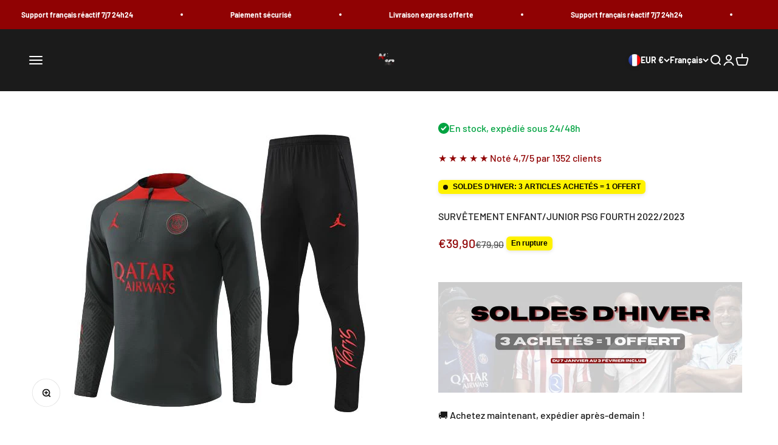

--- FILE ---
content_type: image/svg+xml
request_url: https://getheyshape.com/cdn/shop/files/heyshape-payments.svg?v=1694631432&width=350
body_size: 8678
content:
<svg width="3381" height="245" viewBox="0 0 3381 245" fill="none" xmlns="http://www.w3.org/2000/svg">
<path d="M899.4 232.958L1089.91 175.219V202.833C1089.91 219.471 1076.44 232.958 1059.83 232.958H899.4Z" fill="#FD6020"/>
<path d="M2566.79 7H2306.09C2286.71 7 2271 22.7353 2271 42.1458V202.812C2271 222.223 2286.71 237.958 2306.09 237.958H2566.79C2586.17 237.958 2601.88 222.223 2601.88 202.812V42.1458C2601.88 22.7353 2586.17 7 2566.79 7Z" fill="#5A31F4" stroke="#D9D9D9" stroke-width="3"/>
<path d="M2459.2 112.174C2459.2 127.198 2448.68 137.922 2433.98 137.922H2420.14C2419.99 137.922 2419.84 137.952 2419.7 138.011C2419.55 138.07 2419.42 138.156 2419.31 138.265C2419.21 138.373 2419.12 138.502 2419.06 138.643C2419.01 138.785 2418.98 138.936 2418.98 139.09V158.835C2418.98 159.143 2418.86 159.44 2418.64 159.658C2418.42 159.877 2418.13 160.001 2417.82 160.003H2408.13C2407.9 160.002 2407.67 159.933 2407.48 159.804C2407.29 159.676 2407.14 159.494 2407.05 159.281C2407 159.141 2406.96 158.992 2406.96 158.841V87.5885C2406.96 87.4355 2406.99 87.2837 2407.05 87.1421C2407.11 87.0004 2407.19 86.8716 2407.3 86.7631C2407.41 86.6546 2407.54 86.5685 2407.68 86.5097C2407.82 86.451 2407.97 86.4208 2408.12 86.4208H2434.05C2448.68 86.4038 2459.2 97.1283 2459.2 112.174ZM2447.12 112.174C2447.12 103.537 2441.23 97.2242 2433.26 97.2242H2420.14C2419.99 97.2242 2419.84 97.2544 2419.7 97.3132C2419.55 97.372 2419.42 97.4581 2419.31 97.5666C2419.21 97.6751 2419.12 97.8039 2419.06 97.9456C2419.01 98.0872 2418.98 98.2389 2418.98 98.392V125.888C2418.98 126.197 2419.1 126.493 2419.32 126.711C2419.53 126.929 2419.84 127.051 2420.14 127.051H2433.26C2441.23 127.107 2447.12 120.789 2447.12 112.174ZM2462.08 146.333C2461.98 144.03 2462.45 141.737 2463.46 139.663C2464.46 137.591 2465.98 135.803 2467.85 134.464C2471.63 131.615 2477.54 130.142 2486.21 129.838L2495.46 129.51V126.78C2495.46 121.307 2491.8 118.995 2485.91 118.995C2480.04 118.995 2476.31 121.082 2475.44 124.496C2475.37 124.736 2475.23 124.945 2475.02 125.092C2474.82 125.24 2474.58 125.315 2474.33 125.308H2465.21C2465.04 125.312 2464.87 125.28 2464.72 125.213C2464.56 125.145 2464.42 125.044 2464.31 124.917C2464.2 124.791 2464.12 124.641 2464.07 124.479C2464.03 124.318 2464.02 124.148 2464.04 123.981C2465.4 115.892 2472.11 109.742 2486.33 109.742C2501.45 109.742 2506.91 116.795 2506.91 130.255V158.835C2506.91 159.146 2506.78 159.445 2506.56 159.663C2506.34 159.882 2506.04 160.004 2505.72 160.003H2496.53C2496.22 160.002 2495.92 159.88 2495.71 159.664C2495.6 159.556 2495.51 159.427 2495.46 159.286C2495.4 159.145 2495.37 158.994 2495.37 158.841V156.702C2495.37 156.525 2495.32 156.353 2495.22 156.205C2495.13 156.057 2494.99 155.943 2494.83 155.876C2494.65 155.809 2494.47 155.794 2494.3 155.832C2494.13 155.87 2493.97 155.959 2493.85 156.088C2491.1 159.094 2486.64 161.266 2479.5 161.266C2469.01 161.266 2462.08 155.794 2462.08 146.333ZM2495.46 140.139V137.922L2483.49 138.554C2477.19 138.875 2473.52 141.499 2473.52 145.916C2473.52 149.91 2476.89 152.121 2482.76 152.121C2490.74 152.121 2495.46 147.806 2495.46 140.139ZM2516.14 181.598V173.317C2516.15 173.143 2516.18 172.972 2516.26 172.815C2516.33 172.658 2516.44 172.521 2516.58 172.411C2516.71 172.301 2516.87 172.223 2517.04 172.18C2517.2 172.137 2517.39 172.133 2517.56 172.166C2518.96 172.431 2520.4 172.566 2521.84 172.572C2524.3 172.693 2526.74 171.98 2528.76 170.548C2530.78 169.116 2532.25 167.047 2532.96 164.674L2533.56 162.767C2533.65 162.511 2533.65 162.233 2533.56 161.977L2514.39 112.67C2514.32 112.492 2514.3 112.299 2514.32 112.108C2514.34 111.918 2514.41 111.736 2514.51 111.577C2514.62 111.418 2514.77 111.288 2514.93 111.197C2515.1 111.107 2515.29 111.059 2515.48 111.057H2524.77C2525.02 111.06 2525.25 111.133 2525.44 111.27C2525.64 111.405 2525.79 111.597 2525.87 111.819L2538.88 146.593C2538.96 146.824 2539.12 147.024 2539.31 147.166C2539.51 147.307 2539.75 147.383 2540.01 147.383C2540.25 147.383 2540.49 147.307 2540.69 147.166C2540.89 147.024 2541.04 146.824 2541.12 146.593L2552.42 111.914C2552.5 111.677 2552.65 111.472 2552.85 111.326C2553.06 111.179 2553.3 111.102 2553.55 111.102H2563.17C2563.36 111.103 2563.55 111.151 2563.72 111.242C2563.89 111.332 2564.03 111.462 2564.14 111.621C2564.25 111.781 2564.32 111.964 2564.34 112.155C2564.37 112.347 2564.34 112.541 2564.27 112.722L2543.77 167.478C2539.05 180.205 2530.95 183.46 2522.05 183.46C2520.35 183.505 2518.66 183.303 2517.03 182.857C2516.75 182.784 2516.52 182.619 2516.36 182.389C2516.19 182.159 2516.12 181.879 2516.14 181.598ZM2344.71 82.3137C2332.49 82.2266 2320.71 86.8297 2311.78 95.1764C2311.4 95.5264 2311.17 96.0063 2311.12 96.5226C2311.07 97.0387 2311.22 97.5543 2311.53 97.9689L2317.05 105.529C2317.23 105.78 2317.46 105.99 2317.73 106.141C2317.99 106.294 2318.3 106.385 2318.61 106.409C2318.92 106.434 2319.22 106.39 2319.51 106.282C2319.8 106.174 2320.06 106.003 2320.28 105.782C2323.49 102.569 2327.31 100.028 2331.51 98.3085C2335.71 96.5892 2340.21 95.7257 2344.75 95.7687C2363.7 95.7687 2373.59 110.053 2373.59 124.157C2373.59 139.491 2363.19 150.277 2348.26 150.491C2336.7 150.491 2328 142.825 2328 132.698C2328.01 130.14 2328.59 127.615 2329.7 125.309C2330.8 123.001 2332.4 120.968 2334.38 119.356C2334.8 119.005 2335.07 118.504 2335.12 117.959C2335.17 117.415 2335.01 116.871 2334.67 116.445L2328.86 109.1C2328.68 108.878 2328.47 108.693 2328.22 108.556C2327.97 108.42 2327.7 108.335 2327.42 108.306C2327.14 108.277 2326.85 108.305 2326.58 108.388C2326.31 108.471 2326.06 108.608 2325.85 108.789C2322.28 111.667 2319.4 115.308 2317.42 119.446C2315.44 123.583 2314.42 128.111 2314.41 132.698C2314.41 150.13 2329.2 163.806 2348.16 163.918H2348.41C2370.91 163.625 2387.17 146.937 2387.17 124.128C2387.17 103.876 2372.28 82.3137 2344.71 82.3137Z" fill="white"/>
<path d="M2190.79 7H1930.09C1910.71 7 1895 22.7353 1895 42.1458V202.812C1895 222.223 1910.71 237.958 1930.09 237.958H2190.79C2210.17 237.958 2225.88 222.223 2225.88 202.812V42.1458C2225.88 22.7353 2210.17 7 2190.79 7Z" fill="white" stroke="#D9D9D9" stroke-width="3"/>
<path fill-rule="evenodd" clip-rule="evenodd" d="M2036.52 187.231L2038.73 172.68L2033.8 172.56H2010.26L2026.62 65.1787C2026.67 64.8535 2026.84 64.5517 2027.08 64.337C2027.32 64.1222 2027.62 64.0044 2027.95 64.0044H2067.65C2080.82 64.0044 2089.92 66.8426 2094.66 72.4452C2096.89 75.0735 2098.31 77.8208 2098.99 80.8431C2099.71 84.0149 2099.72 87.804 2099.02 92.4263L2098.97 92.7625V95.7246L2101.2 97.0301C2103.07 98.0596 2104.57 99.2376 2105.71 100.586C2107.62 102.834 2108.84 105.691 2109.36 109.076C2109.9 112.558 2109.72 116.704 2108.84 121.395C2107.83 126.792 2106.18 131.493 2103.97 135.338C2101.93 138.882 2099.33 141.822 2096.25 144.099C2093.3 146.264 2089.8 147.907 2085.85 148.958C2082.01 149.992 2077.64 150.513 2072.84 150.513H2069.75C2067.54 150.513 2065.39 151.336 2063.72 152.812C2062.02 154.32 2060.91 156.378 2060.56 158.63L2060.33 159.94L2056.42 185.589L2056.25 186.53C2056.2 186.829 2056.12 186.977 2056 187.078C2055.89 187.17 2055.74 187.231 2055.6 187.231H2036.52Z" fill="#28356A"/>
<path fill-rule="evenodd" clip-rule="evenodd" d="M2103.31 93.1045C2103.19 93.8885 2103.05 94.6898 2102.9 95.5131C2097.67 123.335 2079.76 132.946 2056.89 132.946H2045.24C2042.44 132.946 2040.09 135.049 2039.65 137.905L2031.99 188.146C2031.71 190.022 2033.11 191.712 2034.94 191.712H2055.6C2058.04 191.712 2060.12 189.872 2060.5 187.375L2060.71 186.289L2064.6 160.741L2064.85 159.34C2065.22 156.834 2067.31 154.993 2069.75 154.993H2072.84C2092.86 154.993 2108.53 146.584 2113.1 122.245C2115.02 112.077 2114.02 103.587 2108.97 97.6163C2107.43 95.8162 2105.53 94.3216 2103.31 93.1045Z" fill="#298FC2"/>
<path fill-rule="evenodd" clip-rule="evenodd" d="M2097.83 90.8443C2097.03 90.6026 2096.21 90.3842 2095.36 90.1867C2094.51 89.994 2093.64 89.8235 2092.74 89.6737C2089.6 89.1486 2086.16 88.8994 2082.48 88.8994H2051.37C2050.59 88.8994 2049.86 89.0787 2049.22 89.4025C2047.78 90.1167 2046.71 91.5229 2046.45 93.2444L2039.84 136.64L2039.64 137.905C2040.09 135.049 2042.44 132.947 2045.24 132.947H2056.88C2079.76 132.947 2097.67 123.33 2102.9 95.5132C2103.06 94.6898 2103.19 93.8886 2103.3 93.1046C2101.98 92.3768 2100.55 91.7548 2099 91.2247C2098.62 91.0934 2098.23 90.967 2097.83 90.8443Z" fill="#22284F"/>
<path fill-rule="evenodd" clip-rule="evenodd" d="M2046.45 93.2449C2046.71 91.5233 2047.79 90.1172 2049.22 89.408C2049.87 89.0828 2050.59 88.9037 2051.37 88.9037H2082.48C2086.16 88.9037 2089.6 89.154 2092.75 89.6792C2093.64 89.8276 2094.51 89.9994 2095.36 90.192C2096.21 90.3883 2097.04 90.6081 2097.83 90.8486C2098.23 90.9713 2098.62 91.0988 2099.01 91.2252C2100.56 91.7553 2101.99 92.3823 2103.31 93.105C2104.87 82.8237 2103.3 75.8234 2097.93 69.4846C2092.01 62.5051 2081.33 59.5186 2067.65 59.5186H2027.95C2025.17 59.5186 2022.78 61.6205 2022.35 64.4819L2005.81 172.968C2005.48 175.114 2007.09 177.05 2009.17 177.05H2033.69L2046.45 93.2449Z" fill="#28356A"/>
<path d="M1814.79 7H1554.09C1534.71 7 1519 22.7353 1519 42.1458V202.812C1519 222.223 1534.71 237.958 1554.09 237.958H1814.79C1834.17 237.958 1849.88 222.223 1849.88 202.812V42.1458C1849.88 22.7353 1834.17 7 1814.79 7Z" fill="white" stroke="#D9D9D9" stroke-width="3"/>
<path fill-rule="evenodd" clip-rule="evenodd" d="M1608.73 85.759C1605.87 89.2927 1601.29 92.0798 1596.72 91.6816C1596.15 86.9037 1598.38 81.8272 1601.01 78.6917C1603.87 75.0585 1608.87 72.4706 1612.93 72.2715C1613.4 77.2484 1611.55 82.1259 1608.73 85.759ZM1612.88 92.6271C1608.85 92.3849 1605.17 93.8931 1602.19 95.1113C1600.28 95.8951 1598.66 96.559 1597.43 96.559C1596.05 96.559 1594.36 95.8597 1592.47 95.0745C1589.98 94.0456 1587.14 92.8694 1584.17 92.9258C1577.35 93.0253 1571.01 97.0566 1567.53 103.477C1560.37 116.317 1565.66 135.329 1572.58 145.782C1575.97 150.957 1580.02 156.631 1585.37 156.432C1587.71 156.339 1589.4 155.59 1591.15 154.816C1593.17 153.924 1595.25 152.997 1598.52 152.997C1601.68 152.997 1603.68 153.9 1605.6 154.766C1607.43 155.59 1609.18 156.38 1611.79 156.332C1617.31 156.233 1620.8 151.156 1624.18 145.98C1627.84 140.425 1629.44 135.003 1629.68 134.18L1629.71 134.085C1629.7 134.079 1629.66 134.058 1629.58 134.02C1628.36 133.436 1619.03 128.976 1618.94 117.014C1618.85 106.974 1626.35 101.888 1627.52 101.087C1627.59 101.039 1627.64 101.006 1627.66 100.988C1622.9 93.6226 1615.46 92.8263 1612.88 92.6271ZM1651.17 155.785V78.1941H1679.08C1693.47 78.1941 1703.54 88.5461 1703.54 103.676C1703.54 118.806 1693.28 129.258 1678.69 129.258H1662.71V155.785H1651.17ZM1662.71 88.347H1676.02C1686.03 88.347 1691.76 93.9212 1691.76 103.726C1691.76 113.531 1686.03 119.154 1675.98 119.154H1662.71V88.347ZM1741.64 146.477C1738.59 152.55 1731.87 156.381 1724.62 156.381C1713.89 156.381 1706.4 149.713 1706.4 139.659C1706.4 129.706 1713.65 123.982 1727.05 123.136L1741.45 122.24V117.96C1741.45 111.639 1737.49 108.205 1730.44 108.205C1724.62 108.205 1720.38 111.341 1719.51 116.118H1709.12C1709.46 106.065 1718.51 98.7488 1730.77 98.7488C1743.98 98.7488 1752.56 105.965 1752.56 117.164V155.785H1741.88V146.477H1741.64ZM1727.72 147.174C1721.57 147.174 1717.66 144.088 1717.66 139.361C1717.66 134.484 1721.42 131.647 1728.63 131.199L1741.45 130.352V134.733C1741.45 141.999 1735.54 147.174 1727.72 147.174ZM1788 158.821C1783.37 172.408 1778.08 176.887 1766.83 176.887C1765.97 176.887 1763.11 176.787 1762.44 176.588V167.282C1763.15 167.381 1764.91 167.481 1765.83 167.481C1770.93 167.481 1773.79 165.241 1775.55 159.418L1776.61 155.984L1757.05 99.4954H1769.12L1782.7 145.334H1782.94L1796.54 99.4954H1808.27L1788 158.821Z" fill="black"/>
<path d="M1438.79 7H1178.09C1158.71 7 1143 22.7353 1143 42.1458V202.812C1143 222.223 1158.71 237.958 1178.09 237.958H1438.79C1458.17 237.958 1473.88 222.223 1473.88 202.812V42.1458C1473.88 22.7353 1458.17 7 1438.79 7Z" fill="white" stroke="#D9D9D9" stroke-width="3"/>
<path fill-rule="evenodd" clip-rule="evenodd" d="M1310.23 170.975C1298.36 180.997 1282.96 187.047 1266.14 187.047C1228.59 187.047 1198.15 156.925 1198.15 119.768C1198.15 82.6106 1228.59 52.4888 1266.14 52.4888C1282.96 52.4888 1298.36 58.5389 1310.23 68.5609C1322.11 58.5389 1337.51 52.4888 1354.33 52.4888C1391.88 52.4888 1422.32 82.6106 1422.32 119.768C1422.32 156.925 1391.88 187.047 1354.33 187.047C1337.51 187.047 1322.11 180.997 1310.23 170.975Z" fill="#ED0006"/>
<path fill-rule="evenodd" clip-rule="evenodd" d="M1310.23 170.975C1324.85 158.634 1334.12 140.272 1334.12 119.768C1334.12 99.2632 1324.85 80.9011 1310.23 68.5609C1322.11 58.5389 1337.51 52.4888 1354.33 52.4888C1391.88 52.4888 1422.32 82.6106 1422.32 119.768C1422.32 156.925 1391.88 187.047 1354.33 187.047C1337.51 187.047 1322.11 180.997 1310.23 170.975Z" fill="#F9A000"/>
<path fill-rule="evenodd" clip-rule="evenodd" d="M1310.23 170.975C1324.85 158.635 1334.12 140.272 1334.12 119.768C1334.12 99.2633 1324.85 80.9012 1310.23 68.561C1295.62 80.9012 1286.35 99.2633 1286.35 119.768C1286.35 140.272 1295.62 158.635 1310.23 170.975Z" fill="#FF5E00"/>
<path d="M1062.79 7H802.093C782.712 7 767 22.7353 767 42.1458V202.812C767 222.223 782.712 237.958 802.093 237.958H1062.79C1082.17 237.958 1097.88 222.223 1097.88 202.812V42.1458C1097.88 22.7353 1082.17 7 1062.79 7Z" fill="white" stroke="#D9D9D9" stroke-width="3"/>
<path fill-rule="evenodd" clip-rule="evenodd" d="M1056.71 93.4675C1067.19 93.4675 1072.95 98.3231 1072.95 107.494C1073.48 114.508 1068.76 120.443 1062.48 121.522L1076.62 141.483H1065.61L1053.56 122.062H1052.52V141.483H1043.61V93.4675H1056.71ZM1052.52 115.588H1055.14C1060.9 115.588 1063.52 112.89 1063.52 108.035C1063.52 103.719 1060.9 101.021 1055.14 101.021H1052.52V115.588ZM1012.68 141.483H1037.84V133.391H1021.6V120.443H1037.32V112.35H1021.6V101.56H1037.84V93.4675H1012.68V141.483ZM986.486 125.838L974.433 93.4675H965.001L984.39 142.563H989.106L1008.49 93.4675H999.063L986.486 125.838ZM880.106 117.746C880.106 131.233 890.587 142.563 903.688 142.563C907.88 142.563 911.548 141.483 915.216 139.866V129.075C912.596 132.312 908.927 134.47 904.735 134.47C896.351 134.47 889.538 127.996 889.538 119.364V118.285C889.014 109.653 895.827 102.1 904.212 101.56C908.404 101.56 912.596 103.719 915.216 106.955V96.1651C912.072 94.0072 907.88 93.4676 904.212 93.4676C890.587 92.3887 880.106 103.719 880.106 117.746ZM863.861 111.811C858.62 109.653 857.047 108.574 857.047 105.877C857.572 102.639 860.192 99.9417 863.336 100.481C865.956 100.481 868.576 102.1 870.673 104.258L875.389 97.7836C871.72 94.5466 867.005 92.3886 862.288 92.3886C854.952 91.8491 848.663 97.7836 848.139 105.336V105.877C848.139 112.35 850.759 116.127 859.144 118.824C861.24 119.364 863.336 120.443 865.433 121.522C867.005 122.601 868.053 124.22 868.053 126.378C868.053 130.154 864.908 133.391 861.764 133.391H861.24C857.048 133.391 853.38 130.694 851.808 126.917L846.043 132.852C849.188 138.786 855.475 142.024 861.764 142.024C870.148 142.563 876.961 136.089 877.485 127.456V125.838C876.961 119.364 874.341 116.127 863.861 111.811ZM833.466 141.483H842.374V93.4675H833.466V141.483ZM792.067 93.4677H805.168H807.787C820.365 94.0072 830.321 104.797 829.798 117.746C829.798 124.759 826.654 131.233 821.413 136.089C816.696 139.866 810.932 142.024 805.168 141.484H792.067V93.4677ZM803.595 133.391C807.787 133.931 812.504 132.312 815.648 129.614C818.793 126.378 820.365 122.062 820.365 117.206C820.365 112.89 818.793 108.574 815.648 105.336C812.504 102.639 807.787 101.021 803.595 101.56H800.975V133.391H803.595Z" fill="black"/>
<path fill-rule="evenodd" clip-rule="evenodd" d="M941.942 92.3545C928.841 92.3545 917.836 103.144 917.836 117.171C917.836 130.659 928.317 141.989 941.942 142.529C955.568 143.068 966.048 131.739 966.573 117.712C966.048 103.685 955.568 92.3545 941.942 92.3545Z" fill="#FD6020"/>
<path d="M678.8 2H418.107C395.956 2 378 19.9832 378 42.1667V202.833C378 225.017 395.956 243 418.107 243H678.8C700.95 243 718.907 225.017 718.907 202.833V42.1667C718.907 19.9832 700.95 2 678.8 2Z" fill="#1F72CD" stroke="#D9D9D9" stroke-width="3"/>
<path fill-rule="evenodd" clip-rule="evenodd" d="M439.117 87.3542L407.221 160.123H445.404L450.138 148.521H460.959L465.692 160.123H507.722V151.268L511.467 160.123H533.208L536.953 151.081V160.123H624.363L634.993 148.822L644.945 160.123L689.84 160.218L657.844 123.942L689.84 87.3542H645.641L635.294 98.4466L625.656 87.3542H530.565L522.399 106.136L514.042 87.3542H475.937V95.9083L471.699 87.3542H439.117ZM446.505 97.6876H465.118L486.274 147.033V97.6876H506.663L523.005 133.068L538.065 97.6876H558.353V149.905H546.008L545.907 108.988L527.91 149.905H516.867L498.769 108.988V149.905H473.374L468.559 138.198H442.549L437.744 149.894H424.138L446.505 97.6876ZM619.841 97.6876H569.646V149.874H619.064L634.993 132.578L650.344 149.874H666.393L643.067 123.932L666.393 97.6876H651.041L635.194 114.784L619.841 97.6876ZM455.559 106.523L446.989 127.376H464.119L455.559 106.523ZM582.042 118.032V108.499L613.362 108.49L627.028 123.734L612.756 139.062H582.042V128.656H609.426V118.032H582.042Z" fill="white"/>
<path d="M297.8 7.02051H37.1065C17.725 7.02051 2.01318 22.7558 2.01318 42.1663V202.833C2.01318 222.243 17.725 237.979 37.1065 237.979H297.8C317.181 237.979 332.893 222.243 332.893 202.833V42.1663C332.893 22.7558 317.181 7.02051 297.8 7.02051Z" fill="white" stroke="#D9D9D9" stroke-width="3"/>
<path fill-rule="evenodd" clip-rule="evenodd" d="M104.79 161.244H84.1368L68.6501 100.332C67.915 97.5302 66.3543 95.0531 64.0585 93.8857C58.3289 90.9518 52.0154 88.6168 45.1279 87.4392V85.0941H78.3972C82.9889 85.0941 86.4326 88.6168 87.0066 92.7081L95.042 136.646L115.685 85.0941H135.763L104.79 161.244ZM147.242 161.244H127.738L143.798 85.0941H163.302L147.242 161.244ZM188.536 106.19C189.11 102.088 192.554 99.7434 196.572 99.7434C202.885 99.1545 209.763 100.332 215.502 103.255L218.946 86.8606C213.206 84.5155 206.893 83.3379 201.163 83.3379C182.233 83.3379 168.458 93.8857 168.458 108.524C168.458 119.662 178.215 125.509 185.103 129.031C192.554 132.544 195.424 134.89 194.85 138.402C194.85 143.671 189.11 146.016 183.381 146.016C176.493 146.016 169.606 144.26 163.302 141.325L159.859 157.731C166.746 160.655 174.197 161.832 181.086 161.832C202.311 162.411 215.502 151.873 215.502 136.057C215.502 116.139 188.536 114.971 188.536 106.19ZM283.763 161.244L268.275 85.0941H251.641C248.198 85.0941 244.754 87.4392 243.606 90.9518L214.929 161.244H235.007L239.015 150.117H263.684L265.98 161.244H283.763ZM254.511 105.601L260.24 134.3H244.18L254.511 105.601Z" fill="#172B85"/>
<path d="M2942.79 7H2682.09C2662.71 7 2647 22.7353 2647 42.1458V202.812C2647 222.223 2662.71 237.958 2682.09 237.958H2942.79C2962.17 237.958 2977.88 222.223 2977.88 202.812V42.1458C2977.88 22.7353 2962.17 7 2942.79 7Z" fill="white" stroke="#D9D9D9" stroke-width="3"/>
<g clip-path="url(#clip0_208_12)">
<path d="M2913.87 141.378C2911.54 140.589 2909.1 140.246 2906.66 140.04C2902.16 139.663 2897.66 139.869 2893.19 140.692C2888.28 141.618 2883.6 143.196 2879.45 146.043C2878.96 146.386 2878.48 146.764 2878.17 147.244C2877.93 147.621 2877.87 148.204 2878 148.616C2878.14 149.13 2878.72 149.268 2879.24 149.233C2879.48 149.233 2879.76 149.233 2880 149.199C2882.68 148.925 2885.32 148.616 2888 148.341C2891.92 147.964 2895.87 147.724 2899.79 148.033C2901.44 148.136 2903.12 148.513 2904.73 148.959C2906.49 149.439 2907.28 150.743 2907.35 152.526C2907.48 155.271 2906.86 157.912 2906.14 160.519C2904.73 165.801 2902.71 170.912 2900.71 175.989C2900.58 176.332 2900.44 176.675 2900.37 177.018C2900.2 178.013 2900.78 178.665 2901.78 178.424C2902.36 178.287 2903.02 177.979 2903.43 177.567C2904.94 176.092 2906.49 174.617 2907.79 172.97C2912.19 167.345 2914.77 160.862 2916.28 153.898C2916.55 152.664 2916.76 151.394 2917 150.16V144.225C2916.66 142.51 2915.35 141.858 2913.87 141.378ZM2896.32 155.476C2895.22 155.202 2894.19 155.476 2893.19 155.888C2875.19 163.434 2856.46 168.271 2837.08 170.569C2831.14 171.255 2825.16 171.736 2819.18 171.873C2808.25 172.147 2797.36 171.53 2786.54 170.089C2779.22 169.129 2772.01 167.757 2764.83 166.041C2749.64 162.371 2735.04 157.157 2721.05 150.16C2717.41 148.341 2713.91 146.352 2710.33 144.431C2708.79 143.608 2707.79 143.848 2707 145.289V145.975C2707.48 146.626 2707.89 147.381 2708.51 147.93C2723.29 161.102 2739.95 171.05 2758.54 177.773C2767.54 181.031 2776.75 183.398 2786.16 184.942C2791.9 185.868 2797.67 186.52 2803.48 186.76C2804.68 186.794 2805.92 186.829 2807.16 186.897C2807.43 186.897 2807.74 186.966 2808.01 187H2815.26C2815.54 186.966 2815.85 186.897 2816.12 186.897C2822.24 186.76 2828.35 186.142 2834.4 185.251C2843.16 183.947 2851.75 181.923 2860.21 179.213C2872.37 175.269 2883.88 170.02 2894.43 162.783C2895.56 161.994 2896.76 161.205 2897.72 160.244C2899.41 158.564 2898.62 156.094 2896.32 155.476Z" fill="#FF9900"/>
<path d="M2782.59 69.2406C2779.67 62.5174 2774.82 58.0924 2767.51 56.5831C2766.41 56.343 2765.27 56.2401 2764.14 56.0686C2763.18 56.0343 2762.25 56.0343 2761.29 56.0343C2760.81 56.1029 2760.29 56.1715 2759.81 56.2401C2755 56.8233 2750.67 58.607 2746.75 61.4197C2745.93 62.0029 2745.17 62.6203 2744.31 63.2721C2744.24 63.1005 2744.18 62.929 2744.18 62.7918C2744.04 61.8657 2743.9 60.9052 2743.73 59.9791C2743.49 58.4012 2742.7 57.7151 2741.12 57.7151H2737.17C2734.8 57.7151 2734.35 58.161 2734.35 60.5279V132.322C2734.35 132.665 2734.35 133.008 2734.38 133.351C2734.45 134.38 2735.07 135.032 2736.07 135.067C2738.47 135.101 2740.91 135.101 2743.32 135.067C2744.31 135.067 2744.93 134.38 2745.04 133.351C2745.07 133.008 2745.07 132.665 2745.07 132.322V107.488C2745.45 107.796 2745.65 107.968 2745.83 108.139C2751.98 113.25 2759.05 114.931 2766.78 113.422C2773.79 112.05 2778.67 107.762 2781.83 101.45C2784.24 96.6824 2785.23 91.6057 2785.37 86.3231C2785.54 80.4574 2784.96 74.6947 2782.59 69.2406ZM2773.07 95.4475C2770.74 102.754 2765.38 105.532 2758.43 105.224C2753.62 105.018 2749.43 103.165 2745.58 100.456C2745.17 100.147 2745 99.8725 2745 99.3236C2745.04 94.487 2745 89.6847 2745 84.8481C2745 80.0115 2745.04 75.2435 2745 70.4069C2745 69.8924 2745.14 69.5837 2745.58 69.2749C2750.29 66.0162 2755.48 64.3011 2761.25 64.7471C2766.37 65.1244 2770.56 67.6284 2772.76 73.6313C2774.1 77.3016 2774.45 81.1092 2774.45 84.951C2774.45 88.5185 2774.17 92.0173 2773.07 95.4475ZM2837.49 69.3092C2836.84 64.8843 2834.95 61.2482 2830.97 58.8814C2828.66 57.5093 2826.12 56.8233 2823.48 56.4459C2822.24 56.2744 2821 56.1715 2819.77 56C2818.43 56.0343 2817.05 56.0343 2815.68 56.0343C2815.33 56.0686 2814.99 56.1372 2814.68 56.1715C2811.31 56.343 2808.01 56.7546 2804.75 57.5779C2802.65 58.1267 2800.63 58.8814 2798.6 59.5674C2797.36 59.9791 2796.74 60.8709 2796.78 62.2087C2796.81 63.3407 2796.74 64.4726 2796.78 65.6046C2796.81 67.2511 2797.5 67.697 2799.12 67.2854C2801.8 66.5994 2804.48 65.8447 2807.19 65.3302C2811.42 64.5412 2815.68 64.1982 2819.97 64.85C2822.2 65.193 2824.3 65.8447 2825.74 67.7313C2827.01 69.3778 2827.5 71.3331 2827.56 73.3569C2827.67 76.204 2827.63 79.0511 2827.67 81.8981C2827.67 82.0353 2827.63 82.2069 2827.6 82.3784C2827.43 82.3441 2827.29 82.3784 2827.15 82.3441C2823.54 81.4865 2819.9 80.8691 2816.16 80.6633C2812.27 80.4574 2808.43 80.6976 2804.72 82.001C2800.28 83.5446 2796.71 86.2202 2794.61 90.5423C2793 93.9039 2792.76 97.4713 2793.27 101.073C2793.96 105.875 2796.37 109.58 2800.63 111.947C2804.72 114.211 2809.15 114.485 2813.65 113.799C2818.84 113.01 2823.44 110.815 2827.5 107.488C2827.63 107.35 2827.8 107.247 2828.05 107.11C2828.25 108.414 2828.42 109.649 2828.66 110.883C2828.87 111.947 2829.52 112.633 2830.52 112.667C2832.37 112.701 2834.26 112.701 2836.12 112.667C2837.05 112.633 2837.67 112.015 2837.77 111.055C2837.8 110.746 2837.8 110.403 2837.8 110.095V73.7342C2837.8 72.2592 2837.73 70.7842 2837.49 69.3092ZM2827.74 95.0016C2827.7 96.6138 2827.67 98.226 2827.7 99.8382C2827.7 100.284 2827.56 100.593 2827.19 100.867C2823.34 103.646 2819.11 105.498 2814.34 105.978C2812.38 106.184 2810.42 106.115 2808.56 105.361C2806.4 104.503 2804.99 102.994 2804.3 100.799C2803.62 98.6033 2803.62 96.3394 2804.27 94.144C2805.13 91.2969 2807.16 89.6847 2809.9 88.7929C2812.69 87.901 2815.57 87.7638 2818.43 88.0382C2821.31 88.2783 2824.13 88.8272 2827.01 89.2045C2827.56 89.2731 2827.74 89.5475 2827.74 90.0964C2827.7 91.7429 2827.74 93.3551 2827.74 95.0016ZM2896.56 57.6808C2894.29 57.6465 2891.99 57.6808 2889.72 57.6808C2888.45 57.6808 2887.55 58.2296 2887.07 59.4645C2886.9 59.9447 2886.7 60.3907 2886.52 60.8709C2882.54 72.2935 2878.55 83.7162 2874.57 95.1731C2873.71 97.6428 2872.81 100.147 2871.92 102.788C2871.78 102.411 2871.72 102.205 2871.61 101.965C2867.18 89.719 2862.75 77.4389 2858.32 65.193C2857.63 63.2378 2856.87 61.3168 2856.15 59.3959C2855.77 58.4012 2855.05 57.7494 2853.95 57.7494C2851.34 57.7151 2848.73 57.6808 2846.08 57.7151C2845.22 57.7151 2844.81 58.4012 2844.98 59.2587C2845.16 59.9791 2845.36 60.6651 2845.64 61.3511C2852.37 77.9877 2859.14 94.6586 2865.94 111.261C2866.53 112.667 2866.66 113.868 2866.01 115.308C2864.88 117.813 2863.98 120.454 2862.82 122.958C2861.79 125.187 2860.07 126.868 2857.59 127.52C2855.84 128 2854.09 128.069 2852.3 127.897C2851.44 127.829 2850.58 127.623 2849.73 127.554C2848.56 127.486 2847.97 128 2847.94 129.201C2847.9 130.333 2847.9 131.465 2847.94 132.597C2847.97 134.483 2848.63 135.341 2850.48 135.65C2852.41 135.993 2854.36 136.301 2856.29 136.336C2862.16 136.473 2866.84 134.106 2869.86 128.995C2871.06 126.971 2872.16 124.844 2873.02 122.683C2881.16 102.171 2889.2 81.6237 2897.28 61.0767C2897.52 60.4593 2897.72 59.8418 2897.83 59.1901C2897.97 58.2296 2897.52 57.6808 2896.56 57.6808Z" fill="black"/>
</g>
<g clip-path="url(#clip1_208_12)">
<path d="M3352.74 7H3051.26C3035.25 7 3023 19.2417 3023 35.25V204.75C3023 220.758 3036.19 233 3051.26 233H3352.74C3368.75 233 3381 220.758 3381 204.75V35.25C3381 19.2417 3367.81 7 3352.74 7Z" fill="#B2FCE4"/>
<path d="M3281.14 71.0332L3255.7 55.9665L3230.26 40.8998C3213.31 31.4832 3191.64 43.7248 3191.64 63.4998V67.2665C3191.64 69.1498 3192.58 71.0332 3194.46 71.9748L3206.71 78.5665C3210.48 80.4498 3214.25 77.6248 3214.25 73.8582V66.3248C3214.25 62.5582 3218.02 59.7332 3221.78 61.6165L3245.34 74.7998L3267.95 88.9248C3271.72 90.8082 3271.72 95.5165 3267.95 97.3999L3244.39 110.583L3220.84 125.65C3217.07 127.533 3213.31 124.708 3213.31 120.942V117.175C3213.31 97.3998 3191.64 85.1582 3174.68 94.5749L3149.24 109.642L3123.81 124.708C3106.85 134.125 3106.85 159.55 3123.81 168.967L3149.24 184.033L3174.68 199.1C3191.64 208.517 3213.31 196.275 3213.31 176.5V172.733C3213.31 170.85 3212.36 168.967 3210.48 168.025L3198.23 161.433C3194.46 159.55 3190.69 162.375 3190.69 166.142V173.675C3190.69 177.442 3186.93 180.267 3183.16 178.383L3159.61 165.2L3136.05 151.075C3132.28 149.192 3132.28 144.483 3136.05 142.6L3159.61 129.417L3183.16 116.233C3186.93 114.35 3190.69 117.175 3190.69 120.942V124.708C3190.69 144.483 3212.36 156.725 3229.32 147.308L3254.76 132.242L3280.19 117.175C3298.09 105.875 3298.09 81.3915 3281.14 71.0332Z" fill="black"/>
</g>
<defs>
<clipPath id="clip0_208_12">
<rect width="210" height="131" fill="white" transform="translate(2707 56)"/>
</clipPath>
<clipPath id="clip1_208_12">
<rect width="358" height="226" fill="white" transform="translate(3023 7)"/>
</clipPath>
</defs>
</svg>
